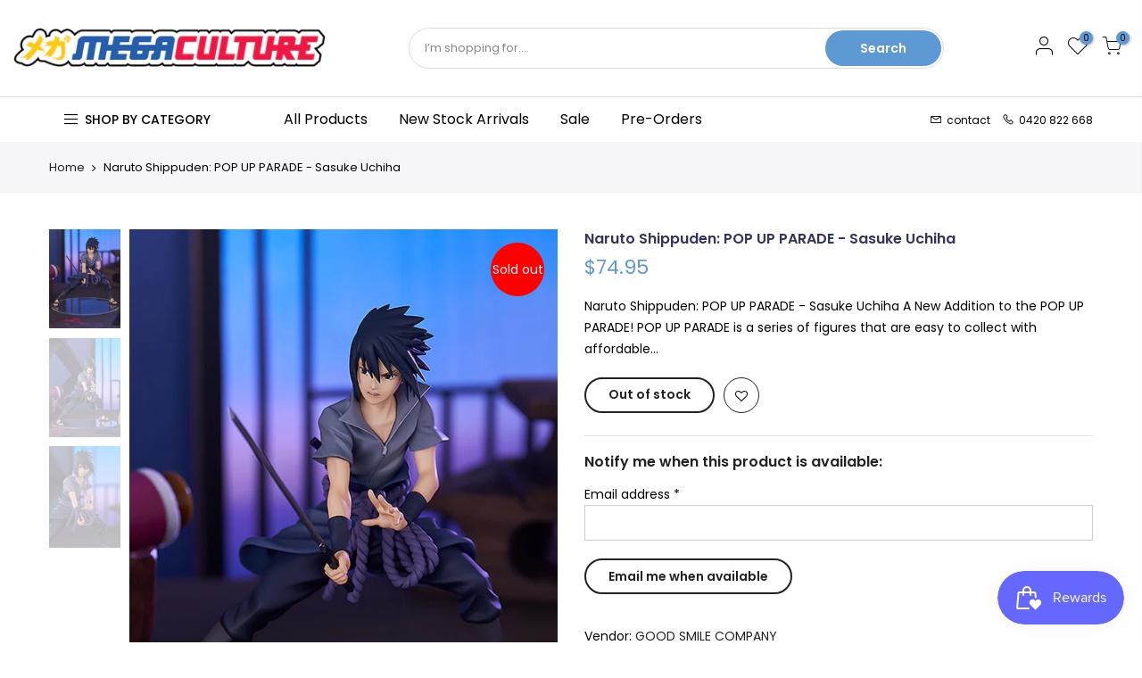

--- FILE ---
content_type: text/html; charset=utf-8
request_url: https://megaculture.com.au/collections/all/ntt4tag/?section_id=hcat_nav
body_size: -260
content:
<div id="shopify-section-hcat_nav" class="shopify-section"><div id="html_hcat_nav" class="hide hidden"><li id="item_hcat_nav-0" class="itemcl_hcat_nav-0 cat_menu-0 type_simple" ><a class="lh__1 flex al_center pr" target="_self" href="/collections/anime-figures">Anime Figures</a></li><li id="item_1596213102613" class="itemcl_1596213102613 cat_menu-0 type_simple" ><a class="lh__1 flex al_center pr" target="_self" href="/collections/scale-model-kits">Scale Model Kits</a></li><li id="item_1596251968401" class="itemcl_1596251968401 cat_menu-0 type_simple" ><a class="lh__1 flex al_center pr" target="_self" href="/collections/plush">Plush</a></li><li id="item_1596212989983" class="itemcl_1596212989983 cat_menu-0 type_simple" ><a class="lh__1 flex al_center pr" target="_self" href="/collections/gundam">Gundam</a></li><li id="item_5aeb1062-2b37-4ebf-9b45-e45abfdf63e1" class="itemcl_5aeb1062-2b37-4ebf-9b45-e45abfdf63e1 cat_menu-0 type_simple" ><a class="lh__1 flex al_center pr" target="_self" href="/collections/beyblade">Takara Tomy Beyblade</a></li><li id="item_simnt_drop_3GWLPM" class="itemcl_simnt_drop_3GWLPM cat_menu-0 has-children type_simnt-drop t4s_pos_cat_top" >
                  <a class="lh__1 flex al_center pr" target="_self" href="/collections/blind-boxes">Blind Boxes<i class="las la-angle-right"></i></a></li><li id="item_simple_Py6Wz9" class="itemcl_simple_Py6Wz9 cat_menu-0 type_simple" ><a class="lh__1 flex al_center pr" target="_self" href="/collections/keychains">Keychains</a></li><li id="item_simple_yNj7pL" class="itemcl_simple_yNj7pL cat_menu-0 type_simple" ><a class="lh__1 flex al_center pr" target="_self" href="/collections/manga">Manga</a></li></div></div>

--- FILE ---
content_type: text/css
request_url: https://megaculture.com.au/cdn/shop/t/8/assets/theme.css?enable_css_minification=1&v=24169012552932265121759332048
body_size: 11533
content:
@font-face{font-family:Poppins;font-weight:100;font-style:normal;font-display:swap;src:url(//megaculture.com.au/cdn/fonts/poppins/poppins_n1.91f1f2f2f3840810961af59e3a012dcc97d8ef59.woff2?h1=bWVnYWN1bHR1cmUuY29tLmF1&h2=bWVnYWN1bHR1cmUuYWNjb3VudC5teXNob3BpZnkuY29t&hmac=6eb616097c284842e3c074bdf89167d6786bb31c577dee1fe4f22f28651c9092) format("woff2"),url(//megaculture.com.au/cdn/fonts/poppins/poppins_n1.58d050ae3fe39914ce84b159a8c37ae874d01bfc.woff?h1=bWVnYWN1bHR1cmUuY29tLmF1&h2=bWVnYWN1bHR1cmUuYWNjb3VudC5teXNob3BpZnkuY29t&hmac=b210844aa0424b6c4ffdc5d339a5514bd3668a0030d594ee3cb2642c95e97b86) format("woff")}@font-face{font-family:Poppins;font-weight:100;font-style:italic;font-display:swap;src:url(//megaculture.com.au/cdn/fonts/poppins/poppins_i1.12212c673bc6295d62eea1ca2437af51233e5e67.woff2?h1=bWVnYWN1bHR1cmUuY29tLmF1&h2=bWVnYWN1bHR1cmUuYWNjb3VudC5teXNob3BpZnkuY29t&hmac=f4be6418972990e1138bbfd879013a9209713e481f0f60b519849e67d6a64e82) format("woff2"),url(//megaculture.com.au/cdn/fonts/poppins/poppins_i1.57d27b035fa9c9ec7ce7020cd2ed80055da92d77.woff?h1=bWVnYWN1bHR1cmUuY29tLmF1&h2=bWVnYWN1bHR1cmUuYWNjb3VudC5teXNob3BpZnkuY29t&hmac=8e0853d5b36c6866da17453b1a5f7154fc1acaad05fe6b688d73d3ba36e914ff) format("woff")}@font-face{font-family:Poppins;font-weight:200;font-style:normal;font-display:swap;src:url(//megaculture.com.au/cdn/fonts/poppins/poppins_n2.99893b093cc6b797a8baf99180056d9e77320b68.woff2?h1=bWVnYWN1bHR1cmUuY29tLmF1&h2=bWVnYWN1bHR1cmUuYWNjb3VudC5teXNob3BpZnkuY29t&hmac=6df05e49b1f6f1b87fb3cbc36b1455e5e7fe4046cbe6aa15980e53ed6ce86e8e) format("woff2"),url(//megaculture.com.au/cdn/fonts/poppins/poppins_n2.c218f0380a81801a28158673003c167a54d2d69c.woff?h1=bWVnYWN1bHR1cmUuY29tLmF1&h2=bWVnYWN1bHR1cmUuYWNjb3VudC5teXNob3BpZnkuY29t&hmac=5515586c8913ad8f22dee5e8a9addc40f2a818e39560c418bf447bc50eae3bb4) format("woff")}@font-face{font-family:Poppins;font-weight:200;font-style:italic;font-display:swap;src:url(//megaculture.com.au/cdn/fonts/poppins/poppins_i2.7783fc51c19908d12281d3f99718d10ab5348963.woff2?h1=bWVnYWN1bHR1cmUuY29tLmF1&h2=bWVnYWN1bHR1cmUuYWNjb3VudC5teXNob3BpZnkuY29t&hmac=6ed8f30ba2ebdb1aa7e0eeb13bd143a850d23bf0e23e3a6091f16afaf2697506) format("woff2"),url(//megaculture.com.au/cdn/fonts/poppins/poppins_i2.34fc94f042b7f47b1448d25c4247572d2f33189b.woff?h1=bWVnYWN1bHR1cmUuY29tLmF1&h2=bWVnYWN1bHR1cmUuYWNjb3VudC5teXNob3BpZnkuY29t&hmac=db052ead5b2b9ab0d56166e0ef1b5d6e6bb650e00e1123bd578718142edee9cf) format("woff")}@font-face{font-family:Poppins;font-weight:300;font-style:normal;font-display:swap;src:url(//megaculture.com.au/cdn/fonts/poppins/poppins_n3.05f58335c3209cce17da4f1f1ab324ebe2982441.woff2?h1=bWVnYWN1bHR1cmUuY29tLmF1&h2=bWVnYWN1bHR1cmUuYWNjb3VudC5teXNob3BpZnkuY29t&hmac=f6b0602734c64811bd5b80257ca74ec2135b8d6bbef94985ad6ed549ac5bdba1) format("woff2"),url(//megaculture.com.au/cdn/fonts/poppins/poppins_n3.6971368e1f131d2c8ff8e3a44a36b577fdda3ff5.woff?h1=bWVnYWN1bHR1cmUuY29tLmF1&h2=bWVnYWN1bHR1cmUuYWNjb3VudC5teXNob3BpZnkuY29t&hmac=744f568c1df263966227f49b1d4cd9c1b71689d03682630fe6fc4016bdccbe3d) format("woff")}@font-face{font-family:Poppins;font-weight:300;font-style:italic;font-display:swap;src:url(//megaculture.com.au/cdn/fonts/poppins/poppins_i3.8536b4423050219f608e17f134fe9ea3b01ed890.woff2?h1=bWVnYWN1bHR1cmUuY29tLmF1&h2=bWVnYWN1bHR1cmUuYWNjb3VudC5teXNob3BpZnkuY29t&hmac=6e75a770a9474d6eee0a5c573bd5392de952a800be5cb80aaf814a00b31e83ad) format("woff2"),url(//megaculture.com.au/cdn/fonts/poppins/poppins_i3.0f4433ada196bcabf726ed78f8e37e0995762f7f.woff?h1=bWVnYWN1bHR1cmUuY29tLmF1&h2=bWVnYWN1bHR1cmUuYWNjb3VudC5teXNob3BpZnkuY29t&hmac=9596ad02611cd5e33c8ea4a746899a98042d6dd19a2fd421a2dc6a4776f0d57f) format("woff")}@font-face{font-family:Poppins;font-weight:400;font-style:normal;font-display:swap;src:url(//megaculture.com.au/cdn/fonts/poppins/poppins_n4.0ba78fa5af9b0e1a374041b3ceaadf0a43b41362.woff2?h1=bWVnYWN1bHR1cmUuY29tLmF1&h2=bWVnYWN1bHR1cmUuYWNjb3VudC5teXNob3BpZnkuY29t&hmac=486d9dcc4ebb9d2f1a89b5f8dbda98a79c8527cdbc6e167883fb0621e1c04da9) format("woff2"),url(//megaculture.com.au/cdn/fonts/poppins/poppins_n4.214741a72ff2596839fc9760ee7a770386cf16ca.woff?h1=bWVnYWN1bHR1cmUuY29tLmF1&h2=bWVnYWN1bHR1cmUuYWNjb3VudC5teXNob3BpZnkuY29t&hmac=4f0e79a0ae09bc58e3fd2412b097cf4904cdc017ef46353cd3dd92e07696504a) format("woff")}@font-face{font-family:Poppins;font-weight:400;font-style:italic;font-display:swap;src:url(//megaculture.com.au/cdn/fonts/poppins/poppins_i4.846ad1e22474f856bd6b81ba4585a60799a9f5d2.woff2?h1=bWVnYWN1bHR1cmUuY29tLmF1&h2=bWVnYWN1bHR1cmUuYWNjb3VudC5teXNob3BpZnkuY29t&hmac=c763996fc20a1f67c1e14f1ba924bf6bc66a48f46bba680861f6d7386790b9ce) format("woff2"),url(//megaculture.com.au/cdn/fonts/poppins/poppins_i4.56b43284e8b52fc64c1fd271f289a39e8477e9ec.woff?h1=bWVnYWN1bHR1cmUuY29tLmF1&h2=bWVnYWN1bHR1cmUuYWNjb3VudC5teXNob3BpZnkuY29t&hmac=f0af8846f4ddf5a760ee26465b9fd6d7e41f25655c333dc7ee551f45afb3a98e) format("woff")}@font-face{font-family:Poppins;font-weight:500;font-style:normal;font-display:swap;src:url(//megaculture.com.au/cdn/fonts/poppins/poppins_n5.ad5b4b72b59a00358afc706450c864c3c8323842.woff2?h1=bWVnYWN1bHR1cmUuY29tLmF1&h2=bWVnYWN1bHR1cmUuYWNjb3VudC5teXNob3BpZnkuY29t&hmac=d03cf24597802629cd9bbb365fffba9f223a01929b40673967fb618b2d68981f) format("woff2"),url(//megaculture.com.au/cdn/fonts/poppins/poppins_n5.33757fdf985af2d24b32fcd84c9a09224d4b2c39.woff?h1=bWVnYWN1bHR1cmUuY29tLmF1&h2=bWVnYWN1bHR1cmUuYWNjb3VudC5teXNob3BpZnkuY29t&hmac=8cde2f74e9b8bf0ef477eed02ef148736abd51dfd7902e1b681a26d4a13fe470) format("woff")}@font-face{font-family:Poppins;font-weight:500;font-style:italic;font-display:swap;src:url(//megaculture.com.au/cdn/fonts/poppins/poppins_i5.6acfce842c096080e34792078ef3cb7c3aad24d4.woff2?h1=bWVnYWN1bHR1cmUuY29tLmF1&h2=bWVnYWN1bHR1cmUuYWNjb3VudC5teXNob3BpZnkuY29t&hmac=73e1355dc0f53fa2e2689a41de3eee00c769effc9842054378efb73d5b5eee96) format("woff2"),url(//megaculture.com.au/cdn/fonts/poppins/poppins_i5.a49113e4fe0ad7fd7716bd237f1602cbec299b3c.woff?h1=bWVnYWN1bHR1cmUuY29tLmF1&h2=bWVnYWN1bHR1cmUuYWNjb3VudC5teXNob3BpZnkuY29t&hmac=ae100448f2ad1e7d727ed6030bf951f288a90732faec470f4f0e13cb95566c84) format("woff")}@font-face{font-family:Poppins;font-weight:600;font-style:normal;font-display:swap;src:url(//megaculture.com.au/cdn/fonts/poppins/poppins_n6.aa29d4918bc243723d56b59572e18228ed0786f6.woff2?h1=bWVnYWN1bHR1cmUuY29tLmF1&h2=bWVnYWN1bHR1cmUuYWNjb3VudC5teXNob3BpZnkuY29t&hmac=a9cd98d07a0fbe3f0001801b08e6121e450e0e99441c88f5941e77e8ed250b09) format("woff2"),url(//megaculture.com.au/cdn/fonts/poppins/poppins_n6.5f815d845fe073750885d5b7e619ee00e8111208.woff?h1=bWVnYWN1bHR1cmUuY29tLmF1&h2=bWVnYWN1bHR1cmUuYWNjb3VudC5teXNob3BpZnkuY29t&hmac=44aab4129e84d55117318d03446274edfcb97de315d2629b18a30a3746391448) format("woff")}@font-face{font-family:Poppins;font-weight:600;font-style:italic;font-display:swap;src:url(//megaculture.com.au/cdn/fonts/poppins/poppins_i6.bb8044d6203f492888d626dafda3c2999253e8e9.woff2?h1=bWVnYWN1bHR1cmUuY29tLmF1&h2=bWVnYWN1bHR1cmUuYWNjb3VudC5teXNob3BpZnkuY29t&hmac=e104b44f0fce46eef965108177ada03504e9241e2e44085506b0dba90663b5a8) format("woff2"),url(//megaculture.com.au/cdn/fonts/poppins/poppins_i6.e233dec1a61b1e7dead9f920159eda42280a02c3.woff?h1=bWVnYWN1bHR1cmUuY29tLmF1&h2=bWVnYWN1bHR1cmUuYWNjb3VudC5teXNob3BpZnkuY29t&hmac=da85cd7700b5b074e2730865b87a1ab76df82dfba2c39e3b39047b58bb779869) format("woff")}@font-face{font-family:Poppins;font-weight:700;font-style:normal;font-display:swap;src:url(//megaculture.com.au/cdn/fonts/poppins/poppins_n7.56758dcf284489feb014a026f3727f2f20a54626.woff2?h1=bWVnYWN1bHR1cmUuY29tLmF1&h2=bWVnYWN1bHR1cmUuYWNjb3VudC5teXNob3BpZnkuY29t&hmac=51ae9b9f71d119d1d7b751008b3b019aeaf80d7d977613a5d30ad95ad9e9da11) format("woff2"),url(//megaculture.com.au/cdn/fonts/poppins/poppins_n7.f34f55d9b3d3205d2cd6f64955ff4b36f0cfd8da.woff?h1=bWVnYWN1bHR1cmUuY29tLmF1&h2=bWVnYWN1bHR1cmUuYWNjb3VudC5teXNob3BpZnkuY29t&hmac=5e81ec186b660dfbc4e6037ed61f3008a1c60e6d7d7b8ec349f071ff75c128a3) format("woff")}@font-face{font-family:Poppins;font-weight:700;font-style:italic;font-display:swap;src:url(//megaculture.com.au/cdn/fonts/poppins/poppins_i7.42fd71da11e9d101e1e6c7932199f925f9eea42d.woff2?h1=bWVnYWN1bHR1cmUuY29tLmF1&h2=bWVnYWN1bHR1cmUuYWNjb3VudC5teXNob3BpZnkuY29t&hmac=dabebe43948b4f6dcb227a51abfc8df6a6d651c708524c002315287ad2e40588) format("woff2"),url(//megaculture.com.au/cdn/fonts/poppins/poppins_i7.ec8499dbd7616004e21155106d13837fff4cf556.woff?h1=bWVnYWN1bHR1cmUuY29tLmF1&h2=bWVnYWN1bHR1cmUuYWNjb3VudC5teXNob3BpZnkuY29t&hmac=c6caaddb9f0f8be6f44262649b1ec655bbddb40ab9231729712bd43a1cafe323) format("woff")}@font-face{font-family:Poppins;font-weight:800;font-style:normal;font-display:swap;src:url(//megaculture.com.au/cdn/fonts/poppins/poppins_n8.580200d05bca09e2e0c6f4c922047c227dfa8e8c.woff2?h1=bWVnYWN1bHR1cmUuY29tLmF1&h2=bWVnYWN1bHR1cmUuYWNjb3VudC5teXNob3BpZnkuY29t&hmac=f405aadad87804fe2ff3baa696c57394eee02a7839df16185426823a5d74ab70) format("woff2"),url(//megaculture.com.au/cdn/fonts/poppins/poppins_n8.f4450f472fdcbe9e829f3583ebd559988f5a3d25.woff?h1=bWVnYWN1bHR1cmUuY29tLmF1&h2=bWVnYWN1bHR1cmUuYWNjb3VudC5teXNob3BpZnkuY29t&hmac=ed6af5712b39f2f280eb9aea3d462effe2ac268f82b86de823c6e708e20e581a) format("woff")}@font-face{font-family:Poppins;font-weight:800;font-style:italic;font-display:swap;src:url(//megaculture.com.au/cdn/fonts/poppins/poppins_i8.55af7c89c62b8603457a34c5936ad3b39f67e29c.woff2?h1=bWVnYWN1bHR1cmUuY29tLmF1&h2=bWVnYWN1bHR1cmUuYWNjb3VudC5teXNob3BpZnkuY29t&hmac=09396bb82cad280ad8f7a133491256f480fcd4fbabe30e15946a173e883d81be) format("woff2"),url(//megaculture.com.au/cdn/fonts/poppins/poppins_i8.1143b85f67a233999703c64471299cee6bc83160.woff?h1=bWVnYWN1bHR1cmUuY29tLmF1&h2=bWVnYWN1bHR1cmUuYWNjb3VudC5teXNob3BpZnkuY29t&hmac=5d370b5a1e1c34b51e6557fa1de7b70a8041e145868f5889bf4f92f72dcf0c43) format("woff")}@font-face{font-family:Poppins;font-weight:900;font-style:normal;font-display:swap;src:url(//megaculture.com.au/cdn/fonts/poppins/poppins_n9.eb6b9ef01b62e777a960bfd02fc9fb4918cd3eab.woff2?h1=bWVnYWN1bHR1cmUuY29tLmF1&h2=bWVnYWN1bHR1cmUuYWNjb3VudC5teXNob3BpZnkuY29t&hmac=370a7b6539a52d75c764791eea9b082f5b877b33a78022ef4e3822b7e845ff6b) format("woff2"),url(//megaculture.com.au/cdn/fonts/poppins/poppins_n9.6501a5bd018e348b6d5d6e8c335f9e7d32a80c36.woff?h1=bWVnYWN1bHR1cmUuY29tLmF1&h2=bWVnYWN1bHR1cmUuYWNjb3VudC5teXNob3BpZnkuY29t&hmac=ff737913e204a7c69fdd9816aae62c93631aa01de3c420b1d83ef4519800c7de) format("woff")}@font-face{font-family:Poppins;font-weight:900;font-style:italic;font-display:swap;src:url(//megaculture.com.au/cdn/fonts/poppins/poppins_i9.c9d778054c6973c207cbc167d4355fd67c665d16.woff2?h1=bWVnYWN1bHR1cmUuY29tLmF1&h2=bWVnYWN1bHR1cmUuYWNjb3VudC5teXNob3BpZnkuY29t&hmac=af1e3d5803cea830ded0562c95930026aab9a7dff1f682d6a6e074b8e96afff9) format("woff2"),url(//megaculture.com.au/cdn/fonts/poppins/poppins_i9.67b02f99c1e5afe159943a603851cb6b6276ba49.woff?h1=bWVnYWN1bHR1cmUuY29tLmF1&h2=bWVnYWN1bHR1cmUuYWNjb3VudC5teXNob3BpZnkuY29t&hmac=5d9926e515dbdf5fee572fa9bb2d1ccafd602485121dd642c025ca555579eb65) format("woff")}@font-face{font-family:Jost;font-weight:100;font-style:normal;font-display:swap;src:url(//megaculture.com.au/cdn/fonts/jost/jost_n1.546362ec0aa4045fdc2721192f7d2462716cc7d1.woff2?h1=bWVnYWN1bHR1cmUuY29tLmF1&h2=bWVnYWN1bHR1cmUuYWNjb3VudC5teXNob3BpZnkuY29t&hmac=d7159ba454080504d6b65ef3498d879394ca1d605e3e145cdf412f49a2f87fff) format("woff2"),url(//megaculture.com.au/cdn/fonts/jost/jost_n1.9b0529f29bfd479cc9556e047a2bf95152767216.woff?h1=bWVnYWN1bHR1cmUuY29tLmF1&h2=bWVnYWN1bHR1cmUuYWNjb3VudC5teXNob3BpZnkuY29t&hmac=422d49150d02870bb3086ecbfebde4d59f002177a830f79af9316b697d52eea8) format("woff")}@font-face{font-family:Jost;font-weight:100;font-style:italic;font-display:swap;src:url(//megaculture.com.au/cdn/fonts/jost/jost_i1.7b0ff29ba95029edc5dd0df19002b72e6077fc6b.woff2?h1=bWVnYWN1bHR1cmUuY29tLmF1&h2=bWVnYWN1bHR1cmUuYWNjb3VudC5teXNob3BpZnkuY29t&hmac=a045efe06223eae78a284d427043fe32e8ea0639349ee0bdc6ed69a9bc8bae5b) format("woff2"),url(//megaculture.com.au/cdn/fonts/jost/jost_i1.7acf1f4df24d6c94874ab29dbc10ddec8b9782ca.woff?h1=bWVnYWN1bHR1cmUuY29tLmF1&h2=bWVnYWN1bHR1cmUuYWNjb3VudC5teXNob3BpZnkuY29t&hmac=3e2898f1a8e720327d2b7fe44c5c4c7c035840be35c155f85cef6184f0c2dda8) format("woff")}@font-face{font-family:Jost;font-weight:200;font-style:normal;font-display:swap;src:url(//megaculture.com.au/cdn/fonts/jost/jost_n2.7cf1d5ada8e7e487a344a1a211c13526576e9c10.woff2?h1=bWVnYWN1bHR1cmUuY29tLmF1&h2=bWVnYWN1bHR1cmUuYWNjb3VudC5teXNob3BpZnkuY29t&hmac=bd9cbffc9f63b199e234e9b154689e90a9b56458fe2df12b5fa01f0cdc9f6072) format("woff2"),url(//megaculture.com.au/cdn/fonts/jost/jost_n2.14a8a4441af24e1b5d8eda76eb6dd1ab6bfedf1f.woff?h1=bWVnYWN1bHR1cmUuY29tLmF1&h2=bWVnYWN1bHR1cmUuYWNjb3VudC5teXNob3BpZnkuY29t&hmac=4421ed00d0d14d163cdd4d75dbcb97324bd31f1b4503e445d66fc7138c37cdcc) format("woff")}@font-face{font-family:Jost;font-weight:200;font-style:italic;font-display:swap;src:url(//megaculture.com.au/cdn/fonts/jost/jost_i2.007e8477891007f859cef1c7d7598297ed5cbf7e.woff2?h1=bWVnYWN1bHR1cmUuY29tLmF1&h2=bWVnYWN1bHR1cmUuYWNjb3VudC5teXNob3BpZnkuY29t&hmac=3f968fdbeed4a5fe778b40f95c03382207baaf1bd6a3a3e8d8ee4a55f1683add) format("woff2"),url(//megaculture.com.au/cdn/fonts/jost/jost_i2.0a4291167079107154175e3d8634fb971f240b66.woff?h1=bWVnYWN1bHR1cmUuY29tLmF1&h2=bWVnYWN1bHR1cmUuYWNjb3VudC5teXNob3BpZnkuY29t&hmac=108833d06ba37abd26b65e07641684903c4007adaeb5e371bdb0ee67e0d27c1d) format("woff")}@font-face{font-family:Jost;font-weight:300;font-style:normal;font-display:swap;src:url(//megaculture.com.au/cdn/fonts/jost/jost_n3.a5df7448b5b8c9a76542f085341dff794ff2a59d.woff2?h1=bWVnYWN1bHR1cmUuY29tLmF1&h2=bWVnYWN1bHR1cmUuYWNjb3VudC5teXNob3BpZnkuY29t&hmac=95f39a76dceefcbaffd79ae721cfb551bcb5eddd80f87ee98971ef486560710d) format("woff2"),url(//megaculture.com.au/cdn/fonts/jost/jost_n3.882941f5a26d0660f7dd135c08afc57fc6939a07.woff?h1=bWVnYWN1bHR1cmUuY29tLmF1&h2=bWVnYWN1bHR1cmUuYWNjb3VudC5teXNob3BpZnkuY29t&hmac=b719943de7bd90f833e5f47e58b1d42a043ac80a10f91e2c426f46c1b6ca2d13) format("woff")}@font-face{font-family:Jost;font-weight:300;font-style:italic;font-display:swap;src:url(//megaculture.com.au/cdn/fonts/jost/jost_i3.8d4e97d98751190bb5824cdb405ec5b0049a74c0.woff2?h1=bWVnYWN1bHR1cmUuY29tLmF1&h2=bWVnYWN1bHR1cmUuYWNjb3VudC5teXNob3BpZnkuY29t&hmac=c958c776d981e65154aba7fa78c935e4430892f7c249b8792b93b31cfe382e8a) format("woff2"),url(//megaculture.com.au/cdn/fonts/jost/jost_i3.1b7a65a16099fd3de6fdf1255c696902ed952195.woff?h1=bWVnYWN1bHR1cmUuY29tLmF1&h2=bWVnYWN1bHR1cmUuYWNjb3VudC5teXNob3BpZnkuY29t&hmac=d2cd4354e79b67dec3b6f8da33626a9f087afdc0c7bcb495d62be27ece792021) format("woff")}@font-face{font-family:Jost;font-weight:400;font-style:normal;font-display:swap;src:url(//megaculture.com.au/cdn/fonts/jost/jost_n4.d47a1b6347ce4a4c9f437608011273009d91f2b7.woff2?h1=bWVnYWN1bHR1cmUuY29tLmF1&h2=bWVnYWN1bHR1cmUuYWNjb3VudC5teXNob3BpZnkuY29t&hmac=a15b85e107fb1ea63e242581d93e6adc29d202683e078fb95cfcda09b89c1272) format("woff2"),url(//megaculture.com.au/cdn/fonts/jost/jost_n4.791c46290e672b3f85c3d1c651ef2efa3819eadd.woff?h1=bWVnYWN1bHR1cmUuY29tLmF1&h2=bWVnYWN1bHR1cmUuYWNjb3VudC5teXNob3BpZnkuY29t&hmac=e096ec9fe26d64529a0f9e09f02dcfaec1884570c0888d8f7042405bcb5c5ba3) format("woff")}@font-face{font-family:Jost;font-weight:400;font-style:italic;font-display:swap;src:url(//megaculture.com.au/cdn/fonts/jost/jost_i4.b690098389649750ada222b9763d55796c5283a5.woff2?h1=bWVnYWN1bHR1cmUuY29tLmF1&h2=bWVnYWN1bHR1cmUuYWNjb3VudC5teXNob3BpZnkuY29t&hmac=f1326a353ebc90ab57ff31c9136ddc0f9bf8d0c8a44eda7c2fdf3116003a8024) format("woff2"),url(//megaculture.com.au/cdn/fonts/jost/jost_i4.fd766415a47e50b9e391ae7ec04e2ae25e7e28b0.woff?h1=bWVnYWN1bHR1cmUuY29tLmF1&h2=bWVnYWN1bHR1cmUuYWNjb3VudC5teXNob3BpZnkuY29t&hmac=26189c595848f31a0b0d8a6a6db0e313048955c80eae6ac6735f7130bed57dc6) format("woff")}@font-face{font-family:Jost;font-weight:500;font-style:normal;font-display:swap;src:url(//megaculture.com.au/cdn/fonts/jost/jost_n5.7c8497861ffd15f4e1284cd221f14658b0e95d61.woff2?h1=bWVnYWN1bHR1cmUuY29tLmF1&h2=bWVnYWN1bHR1cmUuYWNjb3VudC5teXNob3BpZnkuY29t&hmac=adc2824b2d0dc72b3e02852a37a9264c2624255282194c446fe007d26b62b378) format("woff2"),url(//megaculture.com.au/cdn/fonts/jost/jost_n5.fb6a06896db583cc2df5ba1b30d9c04383119dd9.woff?h1=bWVnYWN1bHR1cmUuY29tLmF1&h2=bWVnYWN1bHR1cmUuYWNjb3VudC5teXNob3BpZnkuY29t&hmac=92687cb9f6425fec95af5ba309f6ae40c77b72a4817f95967938c12b83318ca7) format("woff")}@font-face{font-family:Jost;font-weight:500;font-style:italic;font-display:swap;src:url(//megaculture.com.au/cdn/fonts/jost/jost_i5.a6c7dbde35f2b89f8461eacda9350127566e5d51.woff2?h1=bWVnYWN1bHR1cmUuY29tLmF1&h2=bWVnYWN1bHR1cmUuYWNjb3VudC5teXNob3BpZnkuY29t&hmac=6357e9fa852b0c10e02b5dacda1785432d5e04ce6bb8eed9f04e986be8b6d829) format("woff2"),url(//megaculture.com.au/cdn/fonts/jost/jost_i5.2b58baee736487eede6bcdb523ca85eea2418357.woff?h1=bWVnYWN1bHR1cmUuY29tLmF1&h2=bWVnYWN1bHR1cmUuYWNjb3VudC5teXNob3BpZnkuY29t&hmac=9559d77ce7c2279602aaab23bcba6d91748a33266369cc6d51be69feae1424ec) format("woff")}@font-face{font-family:Jost;font-weight:600;font-style:normal;font-display:swap;src:url(//megaculture.com.au/cdn/fonts/jost/jost_n6.ec1178db7a7515114a2d84e3dd680832b7af8b99.woff2?h1=bWVnYWN1bHR1cmUuY29tLmF1&h2=bWVnYWN1bHR1cmUuYWNjb3VudC5teXNob3BpZnkuY29t&hmac=a03e228551f825b1074089e087365fcc0c875d1350fcfd7730f048b966cfbc6d) format("woff2"),url(//megaculture.com.au/cdn/fonts/jost/jost_n6.b1178bb6bdd3979fef38e103a3816f6980aeaff9.woff?h1=bWVnYWN1bHR1cmUuY29tLmF1&h2=bWVnYWN1bHR1cmUuYWNjb3VudC5teXNob3BpZnkuY29t&hmac=a242eaefb894d2190fd375cc38bcf9fbfbd4161fd7a4fb394ed0f8d7b3ae2f96) format("woff")}@font-face{font-family:Jost;font-weight:600;font-style:italic;font-display:swap;src:url(//megaculture.com.au/cdn/fonts/jost/jost_i6.9af7e5f39e3a108c08f24047a4276332d9d7b85e.woff2?h1=bWVnYWN1bHR1cmUuY29tLmF1&h2=bWVnYWN1bHR1cmUuYWNjb3VudC5teXNob3BpZnkuY29t&hmac=84b51df5be234809ed5cd743f353a03e3e94f5bd644e543d05b564fb1eb810bb) format("woff2"),url(//megaculture.com.au/cdn/fonts/jost/jost_i6.2bf310262638f998ed206777ce0b9a3b98b6fe92.woff?h1=bWVnYWN1bHR1cmUuY29tLmF1&h2=bWVnYWN1bHR1cmUuYWNjb3VudC5teXNob3BpZnkuY29t&hmac=c19e0a4bf598415751d25e1f157165b87680d0118e57617bb7e69372e31c07fa) format("woff")}@font-face{font-family:Jost;font-weight:700;font-style:normal;font-display:swap;src:url(//megaculture.com.au/cdn/fonts/jost/jost_n7.921dc18c13fa0b0c94c5e2517ffe06139c3615a3.woff2?h1=bWVnYWN1bHR1cmUuY29tLmF1&h2=bWVnYWN1bHR1cmUuYWNjb3VudC5teXNob3BpZnkuY29t&hmac=25987ac97845f2e56e87a3e437675d3b5c731568020c7317a047cabc7be98c5f) format("woff2"),url(//megaculture.com.au/cdn/fonts/jost/jost_n7.cbfc16c98c1e195f46c536e775e4e959c5f2f22b.woff?h1=bWVnYWN1bHR1cmUuY29tLmF1&h2=bWVnYWN1bHR1cmUuYWNjb3VudC5teXNob3BpZnkuY29t&hmac=ac63193c5ba6b9abcc5b18cacbb95149035dd6b4c58938535a6c9dfbefc50c4f) format("woff")}@font-face{font-family:Jost;font-weight:700;font-style:italic;font-display:swap;src:url(//megaculture.com.au/cdn/fonts/jost/jost_i7.d8201b854e41e19d7ed9b1a31fe4fe71deea6d3f.woff2?h1=bWVnYWN1bHR1cmUuY29tLmF1&h2=bWVnYWN1bHR1cmUuYWNjb3VudC5teXNob3BpZnkuY29t&hmac=360a498ae550bc66886b13866045c8b88828cc6c536a77d2ad26edce137567cc) format("woff2"),url(//megaculture.com.au/cdn/fonts/jost/jost_i7.eae515c34e26b6c853efddc3fc0c552e0de63757.woff?h1=bWVnYWN1bHR1cmUuY29tLmF1&h2=bWVnYWN1bHR1cmUuYWNjb3VudC5teXNob3BpZnkuY29t&hmac=6fc80840925e257098243903c89b4e6c1d26866b2c9262262053feff9632c965) format("woff")}@font-face{font-family:Jost;font-weight:800;font-style:normal;font-display:swap;src:url(//megaculture.com.au/cdn/fonts/jost/jost_n8.3cf5e98b5ecbf822f9fccf0e49e49a03e21bd8ac.woff2?h1=bWVnYWN1bHR1cmUuY29tLmF1&h2=bWVnYWN1bHR1cmUuYWNjb3VudC5teXNob3BpZnkuY29t&hmac=7b5b0e0a6ec9d6767ae80d40036e653968375c6876bb2f01e4601fd0119610df) format("woff2"),url(//megaculture.com.au/cdn/fonts/jost/jost_n8.dbe90b7c788249ac8931bcf34b35a1a9cdfaf184.woff?h1=bWVnYWN1bHR1cmUuY29tLmF1&h2=bWVnYWN1bHR1cmUuYWNjb3VudC5teXNob3BpZnkuY29t&hmac=a0866e0a0a818f201d0a8643ac31299d85f9695a51f078798bd5a1f6e6d97f14) format("woff")}@font-face{font-family:Jost;font-weight:800;font-style:italic;font-display:swap;src:url(//megaculture.com.au/cdn/fonts/jost/jost_i8.c9686e83cd2cfb3a5bd986d83933736a3315b2e8.woff2?h1=bWVnYWN1bHR1cmUuY29tLmF1&h2=bWVnYWN1bHR1cmUuYWNjb3VudC5teXNob3BpZnkuY29t&hmac=bbbc0259ef236469f25a11431352df3453dde42d546163c1763624f9e43806fd) format("woff2"),url(//megaculture.com.au/cdn/fonts/jost/jost_i8.525974c10da834b988c3927fcde002d48ad15cb1.woff?h1=bWVnYWN1bHR1cmUuY29tLmF1&h2=bWVnYWN1bHR1cmUuYWNjb3VudC5teXNob3BpZnkuY29t&hmac=9be33278c980c121a7630968932f178f521119edd8f5b2890189b86488e86a49) format("woff")}@font-face{font-family:Jost;font-weight:900;font-style:normal;font-display:swap;src:url(//megaculture.com.au/cdn/fonts/jost/jost_n9.cd269fa9adcae864ab1df15826ceb2fd310a3d4a.woff2?h1=bWVnYWN1bHR1cmUuY29tLmF1&h2=bWVnYWN1bHR1cmUuYWNjb3VudC5teXNob3BpZnkuY29t&hmac=a72132f5d0d342e6c59ff03828cf9982aa973d6ddbd5103588eb31e1375ff202) format("woff2"),url(//megaculture.com.au/cdn/fonts/jost/jost_n9.fd15e8012129a3f22bd292bf1f8b87a15f894bd5.woff?h1=bWVnYWN1bHR1cmUuY29tLmF1&h2=bWVnYWN1bHR1cmUuYWNjb3VudC5teXNob3BpZnkuY29t&hmac=e58b2883bada34dfad7978ebfd1e143e7e2dbb1b03603add4180758e91d92617) format("woff")}@font-face{font-family:Jost;font-weight:900;font-style:italic;font-display:swap;src:url(//megaculture.com.au/cdn/fonts/jost/jost_i9.3941bc20c8f9c90d77754a7e7be88c3535a78aee.woff2?h1=bWVnYWN1bHR1cmUuY29tLmF1&h2=bWVnYWN1bHR1cmUuYWNjb3VudC5teXNob3BpZnkuY29t&hmac=077cd1dd6ef35c9afc1a81d1386e52b35f76b4f5b74269914669d90c9fd183fe) format("woff2"),url(//megaculture.com.au/cdn/fonts/jost/jost_i9.5024ac18628c0cf54c1d7bb7af18af95d9fa0ef9.woff?h1=bWVnYWN1bHR1cmUuY29tLmF1&h2=bWVnYWN1bHR1cmUuYWNjb3VudC5teXNob3BpZnkuY29t&hmac=d3382ca75611ecd0dbfe2b46fc484f145eb88e364b3768c7379742ff2de82282) format("woff")}:root{--primary: #5d9ad3;--progress-bar-color: #5d9ad3}body{font-family:Poppins,sans-serif;font-size:14px;line-height:1.75;color:#000;font-weight:400}.f_body,.nt_action .tcount,.lazyloadt4sed h4.f_body,h1,h2,h3,h4,h5,h6,.f__mont,.f_heading,.h3,.lazyloadt4sed h1,.lazyloadt4sed h2,.lazyloadt4sed h3,.lazyloadt4sed h4,.lazyloadt4sed h5,.lazyloadt4sed h6,.lazyloadt4sed .h3,.lazyloadt4sed .f__mont,.lazyloadt4sed .f_heading{font-family:Poppins,sans-serif}h1,h2,h3,h4,h5,h6,.f__mont,.f_heading,.h3{font-weight:500;color:#32355d;letter-spacing:0px;line-height:1.428}.slt4_txt.lh__1{line-height:1}h1{font-size:37px}h2{font-size:29px}h3{font-size:23px}h4{font-size:18px}h5{font-size:17.5px}h6{font-size:15.5px}.lazyloadt4sed .sub-title,.lazyloadt4sed .f__libre,.lazyloadt4sed blockquote,.lazyloadt4sed em{font-family:}.lazyloadt4sed .section-title{font-family:Jost,sans-serif}.nt_menu>li>a{font-family:Poppins,sans-serif}.nt_pr h3.product-title,.fnt_df_blog,.widget-title,.lazyloadt4sed .widget-title,.post_nt_loop h4{font-family:Jost,sans-serif}.sub-title,.section-subtitle{color:#32355d}.section-title{font-size:24px;font-weight:600;color:#32355d}.section-subtitle{font-size:14px;font-weight:400}@media (min-width: 768px){.section-title{font-size:24px;font-weight:600}.section-subtitle{font-size:14px;font-weight:400}}.nt_pr h3.product-title{font-size:16px;font-weight:500;text-transform:capitalize}.widget-title{font-weight:500}.hover_button .nt_add_qv,.hover_button .pr_atc{text-transform:capitalize}.nt_pr .product-info{margin-top:15px}.nt_pr .product-info .price{font-size:14px}.nt_menu>li>a{font-weight:400;font-size:16px}.menu_auto .nav_dropdown>.nav_dropdown_col>a:hover,.menu_auto .nav_dropdown>.nav_dropdown_col>a:focus,.menu_auto .nav_dropdown_default li>a:hover,.menu_auto .nav_dropdown_default li>a:focus,.nav_dropdown>.nav_dropdown_col li>a:hover,.nav_dropdown>.nav_dropdown_col li>a:focus{color:#fc4a1a}.cp,.chp:hover,.currencies .selected,.languages .selected,.sp_languages .selected,.color_primary_dark a:hover,.color_primary_dark a:active,.color_primary_dark a:focus,#shopify-section-nt_filter .nt_filter_block .active a,#shopify-section-nt_filter .nt_filter_block a:hover,a:hover,a:active,#nt_sortby .wrap_sortby a.selected,.nt_filter_block li.active>a,.widget_product_categories .btn_cats_toggle:hover i,.widget_product_categories .btn_cats_toggle.active i,.widget_product_categories li.current-cat>a,.product-image .nt_add_w>a:hover,.product-image .nt_add_cp>a:hover,.header-text>a:not(.cg):hover,.header-text>.cg:hover,.nt_mb_menu .sub-menu li a.selected,.nt_mb_menu .current_item>a,.title_7+.tt_divider>i.clprtrue,.widget .product_list_widget a.product-title:hover,.widget .product_list_widget a.product-title:active,.widget .post_list_widget a.article-title:hover,.widget .post_list_widget a.article-title:active,.swatch.is-label .nt_lt_fake .swatch_pr_item:not(.is-selected):hover .swatch__value_pr,#cat_shopify ul li.current-cat>a,#cat_shopify .sub-menu li>a:hover,.mfp-content #cat_shopify li.current-cat>a.cat_link,.tab_cat_title.des_tab_4>li>a.tt_active,.tab_cat_title.des_tab_8>li>a.tt_active,.tab_cat_title.des_tab_7>li>a.tt_active,.clhovermq .cart_pos_dropdown:not(.template-cart) .icon_cart:hover a,.tab_cat_title.des_tab_11>li>a,.quantity .tc button:hover,.type_feature_columns a.button.btn--style-3:hover,.dark_mode_true .on_list_view_true .pr_list_item .product-info__btns>a.nt_add_qv{color:#5d9ad3}input[type=submit]:hover,button:hover,a.button:hover,.bgcp,.jas-ajax-load a:hover,.widget .tagcloud a:hover,.widget .tagcloud a.active,#shopify-section-nt_filter .widget .tagcloud a:hover,#shopify-section-nt_filter .widget .tagcloud a:active,.single_add_to_cart_button,.variations.style__radio li.is-selected span.radio_styled:after,.variations.style__radio li.is-selected-nt span.radio_styled:after,.video-control__play,.signup-newsletter-form .submit-btn:hover,.mb_nav_title:after,.title_4 span:after,.title_3:after,ul.nt_filter_styleck>li.active>a:before,.js_agree_ck:checked+label:before,.css_agree_ck:checked+label:before,.nt_filter_styletag a:hover,.nt_filter_styletag .active a,.button.button_primary,.address-edit-toggle:focus,.shipping_calculator input.get_rates,input.button.btn_back,.prev_next_3 .flickityt4s-button,.dot_color_3 .flickityt4s-page-dots .dot,.dot_color_3 .flickityt4s-page-dots .dot:after,.tab_cat_title>li>a:hover>span:after,.tab_cat_title>li>a.tt_active>span:after,.nt_shipping.nt_icon_circle .icon:not(.ship_img):before,.pr_deal_dt.des_4,.title_9 span:after,.h_search_btn,.js_fbt_ck:checked+label:before,.progress_bar .current_bar,.mini_cart_footer .button.btn-checkout,body.template-cart .shipping_calculator input.get_rates,.cat_design_7 .cat_grid_item__wrapper,.upsell_item .upsell_qv,.about_us_img.border_true>span:after,.about_us_img.border_true>span:before,.des_title_13:after,.noUi-handle:before,.noUi-handle:after,.noUi-connect,.bgp,.bghp:hover,.clear_filter.clear_filter_all,.tab_cat_title.des_tab_12>li>a:hover,.tab_cat_title.des_tab_12>li>a.tt_active,.tab_cat_title.des_tab_13>li>a.tt_active,.dark_mode_true .on_list_view_true .pr_list_item .product-info__btns>a,.dark_mode_true .mini_cart_footer .button.btn-checkout,.dark_mode_true .single_add_to_cart_button,.dark_mode_true .button.button_primary,.dark_mode_true .address-edit-toggle:focus,.dark_mode_true .shipping_calculator input.get_rates,.dark_mode_true input.button.btn_back{background-color:#5d9ad3}input[type=submit]:hover,button:hover,a.button:hover,.jas-ajax-load a:hover,.widget .tagcloud a:hover,.widget .tagcloud a.active,#shopify-section-nt_filter .widget .tagcloud a:hover,#shopify-section-nt_filter .widget .tagcloud a:active,.variations_button .nt_add_w:hover,.variations_button .nt_add_cp:hover,.single_add_to_cart_button,.variations.style__radio .swatch:not(.is-color) li:hover,.variations.style__radio .swatch:not(.is-color) li.is-selected,.variations.style__radio .swatch:not(.is-color) li.is-selected-nt,.variations.style__radio li:hover span.radio_styled,.variations.style__radio li.is-selected span.radio_styled,.variations.style__radio li.is-selected-nt span.radio_styled,.video-control__play,ul.nt_filter_styleck>li.active>a:before,.js_agree_ck:checked+label:before,.css_agree_ck:checked+label:before,.nt_filter_styletag a:hover,.nt_filter_styletag .active a,.button.button_primary,.address-edit-toggle:focus,.shipping_calculator input.get_rates,.shipping_calculator input.get_rates:focus,.mini_cart_note input.btn_back:focus,.prev_next_3 .flickityt4s-button,.tab_name,.js_fbt_ck:checked+label:before,body.template-cart .shipping_calculator input.get_rates,input.button.btn_back,.dark_mode_true .button.button_primary,.tab_cat_title.des_tab_11>li>a.tt_active,.tab_cat_title.des_tab_11>li>a:hover,.tab_cat_title.des_tab_12>li>a:hover,.tab_cat_title.des_tab_12>li>a.tt_active,.tab_cat_title.des_tab_13>li>a.tt_active{border-color:#5d9ad3}.wrap_sortby a:hover,.wrap_sortby a.selected,.nt_lt_fake ul>li:hover,.nt_lt_fake ul>li.is-selected,.nt_lt_fake ul>li.is-selected-nt{background:#5d9ad314;color:#5d9ad3}.pr_choose_wrap>.pr_choose_item.t4_chosen{border:2px solid #5d9ad3;background:#5d9ad30f}.pswp_thumb_item.pswp_tb_active,.pswp_tp_light .pswp_thumb_item.pswp_tb_active{box-shadow:0 0 0 2px #5d9ad3}.on_list_view_true .pr_list_item .product-info__btns>a{background-color:#007e91}.on_list_view_true .pr_list_item .product-info__btns>a.nt_add_qv{color:#007e91}.txt_sale{color:#fff;border-radius:4px;padding:4px 8px;margin:0 5px;line-height:1.2;background-color:#ff4e00;font-size:12px;position:relative;top:-3px;display:inline-block}.menu_wid_cus .container{max-width:var(--windowt4s-width);max-width:calc(var(--windowt4s-width) - 40px)}.nt_label,.nt_label.on,.qs_label.onsale,.txt_sale,.nt_label.out-of-stock{background-color:red}.nt_label.new,.lb_new{background-color:#5d9ad3}h3.product-title,h3.product-title>a,h1.product_title.entry-title,.widget .product_list_widget .product-title,.widget .post_list_widget .article-title{color:#32355d}.price,.price_range,.grouped-pr-list-item__price{color:#5d9ad3}.price ins,.price_range ins,.order-discount,.sticky_atc_price,.kl_fbt_price,.grouped-pr-list-item__price ins,.widget .product_list_widget ins{color:red}.widget .product_list_widget del,.price del,.price_range del,.sticky_atc_price del,.kl_fbt_wrap del{color:#32355d}.order-discount.order-discount--title{color:#5e8e3e}.p-nav .nt_bg_lz,.p-thumb .nt_bg_lz,.nt_bg_lz.lazyloadt4s,.nt_bg_lz.lazyloadt4sing,.nt_load.lazyloadt4sed,.nt_fk_lz{background-color:#f5f5f5}.t4s-img-loader{position:absolute;display:block;left:0;bottom:0;right:0;top:0;opacity:0;visibility:hidden;margin:auto;pointer-events:none;z-index:-1;transition:all .2s ease-in-out;overflow:hidden;background-position:center;background-repeat:no-repeat;background-size:50px;will-change:z-index,opacity,visibility}.p-nav img.t4s-media-img,.p-thumb img.t4s-media-img{opacity:0;will-change:opacity;transition:all .3s ease-in-out}.p-nav img.t4s-media-img.lazyloadt4sed,.p-thumb img.t4s-media-img.lazyloadt4sed{opacity:1}.yes-js .lazyloadt4s+.t4s-img-loader,.lazyloadt4sing+.t4s-img-loader{opacity:1;visibility:visible;z-index:1}.yes-js .p-nav .lazyloadt4s+.t4s-img-loader,.p-nav .lazyloadt4sing+.t4s-img-loader{background-size:40px}.t4s-img--fade-in{opacity:0;will-change:opacity;transition:opacity .3s ease-in-out}.lazyloadt4sed.t4s-img--fade-in{opacity:1}.yes-js .lazyloadt4s+.t4s-img-loader,.lazyloadt4sing+.t4s-img-loader,.nt_bg_lz.lazyloadt4s:before,.nt_bg_lz.lazyloadt4sing:before,.nt_load.lazyloadt4sed:before,.nt_fk_lz:before,.lds_bginfinity:before,.nt_mini_cart.loading .mini_cart_content,.drift-zoom-pane-loader{background-image:url(data:image/svg+xml,%3Csvg%20xmlns%3D%22http%3A%2F%2Fwww.w3.org%2F2000%2Fsvg%22%20width%3D%22100px%22%20height%3D%22100px%22%20viewBox%3D%220%200%20100%20100%22%20preserveAspectRatio%3D%22xMidYMid%22%3E%3Cpath%20fill%3D%22none%22%20d%3D%22M24.3%2C30C11.4%2C30%2C5%2C43.3%2C5%2C50s6.4%2C20%2C19.3%2C20c19.3%2C0%2C32.1-40%2C51.4-40%20C88.6%2C30%2C95%2C43.3%2C95%2C50s-6.4%2C20-19.3%2C20C56.4%2C70%2C43.6%2C30%2C24.3%2C30z%22%20stroke%3D%22%235d9ad3%22%20stroke-width%3D%222%22%20stroke-dasharray%3D%22205.271142578125%2051.317785644531256%22%3E%3Canimate%20attributeName%3D%22stroke-dashoffset%22%20calcMode%3D%22linear%22%20values%3D%220%3B256.58892822265625%22%20keyTimes%3D%220%3B1%22%20dur%3D%221%22%20begin%3D%220s%22%20repeatCount%3D%22indefinite%22%2F%3E%3C%2Fpath%3E%3C%2Fsvg%3E)}.product-image a.db:before{background:#0000001a}.hover_button .pr_atc{background:#fff;color:#000}.product-image .pr_atc:hover{background:#5d9ad3;color:#fff}.hover_button .nt_add_qv{background:#fff;color:#000}.product-image .nt_add_qv:hover{background:#5d9ad3;color:#5d9ad3}@media (max-width: 1024px){.pr_grid_item .product-image .hover_button,.pr_grid_item .product-image:hover .hover_button{background:#fff}}.product-image .nt_add_w>a{color:#fff}.product-image .nt_add_cp>a{color:#fff}.product-image .product-attr{color:#fff}.single_add_to_cart_button{background:#5d9ad3;color:#fff}.single_add_to_cart_button:hover{background:#222;color:#fff}.variations_form .shopify-payment-button__button--unbranded{background:#000;color:#fff}.variations_form .shopify-payment-button__button--unbranded:hover:not([disabled]),.variations_form .shopify-payment-button__button--unbranded:hover{background:#000;color:#fff}.ttip_nt .tt_txt{background:#4b4e7c;color:#fff}.rtl_false .tooltip_top_left:before,.rtl_true .tooltip_top_right:before{border-top-color:#4b4e7c}.rtl_false .tooltip_top_right:before,.rtl_true .tooltip_top_left:before{border-top-color:#4b4e7c}.tooltip_top:before{border-top-color:#4b4e7c}.rtl_false .tooltip_bottom_left:before,.rtl_true .tooltip_bottom_right:before{border-bottom-color:#4b4e7c}.rtl_false .tooltip_bottom_right:before,.rtl_true .tooltip_bottom_left:before{border-bottom-color:#4b4e7c}.tooltip_bottom:before{border-bottom-color:#4b4e7c}.rtl_false .tooltip_left:before,.rtl_true .tooltip_right:before{border-left-color:#4b4e7c}.rtl_false .tooltip_right:before,.rtl_true .tooltip_left:before{border-right-color:#4b4e7c}.ntheader .nt_menu>li>a,.ntheader .nt_action>a,.nt_action .ssw-topauth .push_side,.ntheader .nt_action>div>a,.ntheader .sp_header_mid .nt-social a,.ntheader .cus_txt_h,.ntheader .header_categories,.ntheader .branding>a,.ntheader .icon_cart .ch_tt_price{color:#000}.push-menu-btn>svg{fill:#000}.ntheader .nt_menu>li.has-children>a>i{color:#000c}.ntheader .nt_menu>li.has-children>a:after{color:#00000073}.nt_menu>li>a:hover,.nt_action>a:hover,.nt_action>div>a:hover,.nt_action .ssw-topauth .push_side:hover,.nt_menu>li>a:focus,.nt_action>a:focus,.nt_action>div>a:focus,.nt_action .ssw-topauth .push_side:focus{color:#5d9ad3!important}.sp_header_mid{background-color:#fff}.nt_action .tcount,.toolbar_count{background-color:#5d9ad3;color:#000}input[type=submit]:hover,button:hover,a.button:hover,.address-edit-toggle:focus{color:#fff}#ld_cl_bar,.ld_bar_search,.ld_cart_bar{background:#00badb}@media (min-width:1025px){.wrapper_cus .container,.wrapper_cus #ntheader .container,.wrapper_cus .caption-w-1,.wrapper_boxed .container,.wrapper_boxed #ntheader .container,.wrapper_boxed .caption-w-1{max-width:1170px}body,#nt_wrapper{background-color:#fff}.css_mb{display:block}}body,#nt_wrapper{background-color:#fff}@media (max-width:1024px){.header__mid .css_h_se{min-height:62px!important}}.rtl_true{direction:rtl;text-align:right}.rtl_true button,.rtl_true a.button{direction:ltr}.rtl_true .icon_cart .tcount,.rtl_true .icon_like .tcount{right:auto;left:-9px}.rtl_true .h_icon_iccl .icon_like .tcount,.rtl_true .h_icon_pegk .icon_like .tcount,.rtl_true .icon_like .tcount{right:auto;left:-6px}.rtl_true .tl,.rtl_true .mfp-content,.rtl_true .cat_sortby.tr .nt_sortby,.rtl_true .nt_menu>li .sub-menu,.rtl_true .nt_sortby{text-align:right}.rtl_true .tr{text-align:left}.rtl_true .variations_form .quantity,.rtl_true i.mr__10,.rtl_true .css_agree_ck+label:before,.rtl_true .js_agree_ck+label:before,.rtl_true ul.nt_filter_styleck>li>a:before{margin-right:0;margin-left:10px}.rtl_true .variations_button .nt_add_w,.rtl_true .variations_button .nt_add_cp{margin-left:0;margin-right:10px}.rtl_true .sticky_atc_btn .quantity{margin-right:10px}.rtl_true .mr__5,.rtl_true .flagst4.lazyloadt4sed:before,.rtl_true .filter-swatch{margin-right:0;margin-left:5px}.rtl_true .mr__5.ml__5{margin-right:5px;margin-left:5px}.rtl_true .lbc_nav{right:auto;left:-5px}.rtl_true .popup_slpr_wrap a.pa{right:auto;left:5px}.rtl_true .mfp-close{right:auto;left:0}.rtl_true .widget h5.widget-title:after,.rtl_true a.clear_filter:after,.rtl_true a.clear_filter:before,.rtl_true #ld_cl_bar,.rtl_true .ld_bar_search,.rtl_true .ld_cart_bar{left:auto;right:0}.rtl_true .facl-right:before{content:"\f177"}.rtl_true .result_clear>.clear_filter{margin-left:15px;margin-right:0;padding-right:0;padding-left:15px;border-right:0;border-left:1px solid #e5e5e5}.rtl_true .result_clear>a.clear_filter{padding-right:16px}.rtl_true .result_clear>a.clear_filter:last-child{padding-left:0;border:0;margin-left:0}.rtl_true .facl-angle-right:before{content:"\f104"}.rtl_true .la-angle-left:before{content:"\f105"}.rtl_true .la-angle-right:before{content:"\f104"}.rtl_true .la-arrow-right:before{content:"\f061";content:"\f060"}.rtl_true .la-arrow-left:before{content:"\f061"}.rtl_true .p_group_btns{right:auto;left:10px}.rtl_true .nt_labels{right:auto;left:15px}.rtl_true .sp-single .product-images .nt_labels{right:auto;left:30px}.rtl_true [data-kl-full-width]{left:auto;right:-15px}.rtl_true #nt_backtop{right:auto;left:10px}.rtl_true .popup_slpr_wrap{left:auto;right:35px}.rtl_true .product-image .nt_add_w,.rtl_true .product-image .nt_add_cp{left:auto;right:12px}.rtl_true .ml__5{margin-left:0;margin-right:5px}.rtl_true .mr__10{margin-right:0;margin-left:10px}.rtl_true .ml__15{margin-left:auto;margin-right:15px}.rtl_true .footer__top i{margin-right:auto;margin-left:5px}.rtl_true .nt_shipping.tl .icon,.rtl_true .nt_shipping.tr .icon,.rtl_true .mini_cart_img{margin-right:0;margin-left:20px}.rtl_true .mr__10.ml__10{margin-right:10px;margin-left:10px}.rtl_true .fade_flick_1.flickityt4s-rtl .slideshow__slide{left:auto!important;right:0!important}.rtl_true .has_icon.mgr>i{margin-right:0;margin-left:.2em}.rtl_true .mfp-content #shopify-section-nt_filter>h3,.rtl_true .mfp-content #shopify-section-sidebar_shop>h3,.rtl_true .nt_mini_cart .mini_cart_header{padding:5px 20px 5px 0}.rtl_true .nt_sortby h3{padding-left:0;padding-right:15px}.rtl_true .has_icon>i{margin-left:0;margin-right:.2em}.rtl_true .pe-7s-angle-right:before{content:"\e686"}.rtl_true .pe-7s-angle-left:before{content:"\e684"}.rtl_true .nt_full .flickityt4s-rtl .flickityt4s-prev-next-button.previous{left:auto;right:15px}.rtl_true .nt_full .flickityt4s-rtl .flickityt4s-prev-next-button.next{right:auto;left:15px}.rtl_true input.search_header__input:not([type=submit]):not([type=checkbox]){padding:0 20px 0 50px}.rtl_true .search_header__submit{right:auto;left:2px}.rtl_true select{padding:0 15px 0 30px;background-position:left 10px top 50%}.rtl_true .slpr_has_btns .popup_slpr_info{padding-right:0!important;padding-left:30px!important}.rtl_true .css_agree_ck~svg,.rtl_true .js_agree_ck~svg{left:auto;right:2px}.rtl_true .page-numbers li{float:right}.rtl_true .nt_mb_menu .sub-menu li>a{padding-left:0;padding-right:30px}.rtl_true .only_icon_true .nav_link_icon{border-left:0;border-right:1px solid rgba(129,129,129,.2)}@media (min-width: 768px){.rtl_true #content_quickview #shopify-section-pr_summary{padding:30px 0 30px 40px}.rtl_true .cat_sortby>a{padding:7px 15px 7px 7px}.rtl_true .p_group_btns{left:20px}.rtl_true #nt_backtop{right:auto;left:35px}.rtl_true .title_2>span{margin:0 30px}.rtl_true .tr_md{text-align:left}.rtl_true .tl_md{text-align:right}}@media (min-width: 1025px){.rtl_true .hover_button.des_btns_pr_3 .nt_add_qv,.rtl_true .hover_button.des_btns_pr_3 .pr_atc{-webkit-box-shadow:1px 1px 1px rgb(0 0 0 / 10%);box-shadow:-1px -1px 1px #0000001a}.rtl_true.des_header_7 #nt_menu_canvas{display:none}.rtl_true.des_header_7 #nt_wrapper{padding-left:0;padding-right:280px}.rtl_true .header_7{margin-left:0;margin-right:-280px;border-right:0;border-left:2px solid rgba(150,150,150,.15)}.rtl_true.des_header_7 .nt_fk_canvas{left:auto!important;right:280px!important;-webkit-transform:translate3d(104%,0,0);transform:translate3d(104%,0,0)}.rtl_true.des_header_7 .popup_slpr_wrap{right:auto;left:125px}.rtl_true .thumb_left .col_thumb{padding-left:15px;padding-right:5px}.rtl_true .thumb_left .col_nav{padding-right:15px;padding-left:5px}.rtl_true .cl_h7_btns{margin-top:20px;text-align:center}.rtl_true .tr_lg{text-align:left}.rtl_true .tl_lg{text-align:right}.rtl_true .nt_full .flickityt4s-rtl .flickityt4s-prev-next-button.previous{right:30px}.rtl_true .nt_full .flickityt4s-rtl .flickityt4s-prev-next-button.next{left:30px}.rtl_true .nt_fk_full .frm_search_input{padding-right:0;padding-left:15px}.rtl_true .nt_fk_full .mini_search_frm .close_pp{left:0;right:auto}.rtl_true .nt_fk_full .mini_search_frm i.iccl.iccl-search{left:30px;right:auto}}@media (min-width: 1200px){.rtl_true [data-kl-full-width]{left:auto;right:calc((-100vw + 1170px)/2)}}@media (max-width: 1024px){.rtl_true .nt_labels,.rtl_true.des_btns_prmb_1 .pr_grid_item .product-image .hover_button,.rtl_true.des_btns_prmb_1 .pr_grid_item .product-image:hover .hover_button{right:auto;left:10px}.rtl_true .product-image .nt_add_w{left:auto;right:10px}}@media (max-width: 767px){.rtl_true .popup_slpr_wrap{left:auto;right:3px}}@media (max-width: 575px){.rtl_true .sticky_atc_btn .quantity{margin-left:0}}@media (max-width: 370px){.rtl_true .popup_slpr_wrap{left:auto;right:0}}.cl_h_search .mini_cart_content{position:absolute;top:100%;right:0;left:0;z-index:1000;width:auto;height:auto;background-color:#fff;box-shadow:#00000026 0 0 3px;box-shadow:0 1px 5px 2px #0000001a;border-radius:4px;margin-top:5px;opacity:0;visibility:hidden;pointer-events:none;transition:all .1s ease-in-out}.h_search_frm{border:1px solid #ddd;border-radius:40px;padding:2px}.h_search_frm button.h_search_btn,.h_search_frm input.h_search_ip,.h_search_frm select{border:0}.h_space_search{height:28px;width:1px;background-color:#ddd}.h_search_frm select{border:0;color:#878787}.cl_h_search{padding:0 2.5px}.frm_search_input .h_search_ip{border-radius:40px;background-color:transparent}.h_search_btn{margin:0;min-width:130px;background-color:#5d9ad3;height:34px;color:#fff;font-weight:600;border-radius:40px}.header__bot .ha8_nav .nt_menu>li>a:hover,.header__bot .ha8_txt a:not(.ttip_nt):hover,.header__bot .ha8_nav .nt_menu>li>a:focus,.header__bot .ha8_txt a:not(.ttip_nt):focus,.ha8_cat h5:hover{opacity:.7}.no-gutters>.ha8_nav{padding-right:15px;padding-left:15px}.header__mid .h_search_frm,.cl_h_search .mini_cart_content{max-width:1170px;margin:0 auto}#nt_search_canvas .onsale.nt_label,.product_list_widget .onsale.nt_label{display:none}.dark_mode_true,body.dark_mode_true{color:#fffc}.dark_mode_true .ajax_pp_popup,.dark_mode_true #nt_wrapper,.dark_mode_true .nt_section,.dark_mode_true #nt_content>.shopify-section,.dark_mode_true .nt_fk_canvas,.dark_mode_true .cat_design_1 .cat_grid_item__wrapper,.dark_mode_true .cat_design_4 .cat_grid_item__wrapper,.dark_mode_true .cat_design_6 .cat_grid_item__wrapper,.dark_mode_true .cat_design_7 .cat_grid_item__wrapper,.dark_mode_true #content_quickview,.dark_mode_true .sp-content-help,.dark_mode_true .hover_button .nt_add_qv,.dark_mode_true .hover_button .pr_atc,.dark_mode_true .mini_cart_content .mini_cart_item:hover,.dark_mode_true #shopify-section-cart_widget .mini_cart_tool,.dark_mode_true .mini_cart_dis,.dark_mode_true .mini_cart_gift,.dark_mode_true .mini_cart_note,.dark_mode_true .mini_cart_ship,.dark_mode_true .shipping_calc_page.shipping_calculator h3,.dark_mode_true #wrap_des_pr,.dark_mode_true .frm_cart_page:before,.dark_mode_true .nt_mini_cart:before{background-color:#000!important}.dark_mode_true .style_color.des_color_1 .is-color .swatch_pr_item,.dark_mode_true .bgw,.dark_mode_true .mfp-content .section_nt_filter .widget,.dark_mode_true .drift-zoom-pane,.dark_mode_true .pswp_tp_light .pswp__bg,.dark_mode_true .pswp__ui--fit .pswp__caption,.dark_mode_true .pswp_tp_light .pswp__button--arrow--left:before,.dark_mode_true .pswp_tp_light .pswp__button--arrow--right:before,.dark_mode_true .pswp_tp_light .pswp__ui--fit .pswp__top-bar,.dark_mode_true .pswp__share-tooltip{background-color:#000}.dark_mode_true a.pswp__share--facebook:before{border-bottom-color:#000}.dark_mode_true .mini_cart_upsell .flickityt4s-page-dots .dot.is-selected,.dark_mode_true .style_color .is-color .swatch_pr_item.is-selected,.dark_mode_true .style_color .is-color .swatch_pr_item.is-selected-nt{background-color:#ffffff73}.has_fk_canvas .dark_mode_true .nt_fk_canvas,.has_ntcanvas .dark_mode_true .mfp-content,.has_ntcanvas .dark_mode_true .mfp-inline-holder .mfp-content{background-color:#000}.dark_mode_true .sticky_atc_info>h4,.dark_mode_true #nt_backtop.des_bt2 span i,.dark_mode_true a.pp_cookies_more_btn,.dark_mode_true .tab_cat_title.des_tab_1>li>a:hover,.dark_mode_true .tab_cat_title.des_tab_2>li>a:hover,.dark_mode_true .tab_cat_title.des_tab_3>li>a:hover,.dark_mode_true .tab_cat_title.des_tab_1>li>a.tt_active,.dark_mode_true .tab_cat_title.des_tab_2>li>a.tt_active,.dark_mode_true .tab_cat_title.des_tab_3>li>a.tt_active,.dark_mode_true .tab_cat_title.des_tab_4>li>a,.dark_mode_true .tab_cat_title.des_tab_5>li>a,.dark_mode_true .tab_cat_title.des_tab_6>li>a,.dark_mode_true .tab_cat_title.des_tab_7>li>a,.dark_mode_true .tab_cat_title.des_tab_8>li>a,.dark_mode_true .tab_cat_title.des_tab_9>li>a,.dark_mode_true .tab_cat_title.des_tab_10>li>a,.dark_mode_true .blockid_price .price_slider_amount .price_label>span,.dark_mode_true input:not([type=submit]):not([type=checkbox]).nt_cat_title,.dark_mode_true input.search_header__input:not([type=submit]):not([type=checkbox]),.dark_mode_true .hover_button .nt_add_qv,.dark_mode_true .hover_button .pr_atc,.dark_mode_true .hover_button .nt_add_qv i,.dark_mode_true .hover_button .pr_atc i,.dark_mode_true .cd,.dark_mode_true h1,.dark_mode_true h2,.dark_mode_true h3,.dark_mode_true h4,.dark_mode_true h5,.dark_mode_true h6,.dark_mode_true .f__mont,.dark_mode_true .f_heading,.dark_mode_true .h3,.dark_mode_true .price ins,.dark_mode_true .price_range ins,.dark_mode_true .order-discount,.dark_mode_true .sticky_atc_price,.dark_mode_true .kl_fbt_price,.dark_mode_true .grouped-pr-list-item__price ins,.dark_mode_true .widget .product_list_widget ins,.dark_mode_true .section_nt_filter .nt_filter_block a,.dark_mode_true .section_nt_filter .nt_filter_block.nt_filter_color .active a,.dark_mode_true .section_nt_filter .nt_filter_block.nt_filter_color a:hover,.dark_mode_true .page-numbers li a:hover,.dark_mode_true .page-numbers.current,.dark_mode_true .wrap_sortby a,.dark_mode_true .btn_filter,.dark_mode_true .btn_sidebar,.dark_mode_true .cat_sortby>a,.dark_mode_true .cat_view a.active,.dark_mode_true .cat_view a:hover,.dark_mode_true .cat_view.on_list_view_true a.view_list,.dark_mode_true .store-availability-information__title strong,.dark_mode_true a,.dark_mode_true a.button,.dark_mode_true button,.dark_mode_true input[type=submit],.dark_mode_true .quantity input.input-text[type=number],.dark_mode_true .swatch.is-label .swatch_pr_item:not(.is-selected):hover .swatch__value_pr,.dark_mode_true #content_quickview button.mfp-close,.dark_mode_true #nt_backtop span i,.dark_mode_true h3.product-title,.dark_mode_true h3.product-title>a,.dark_mode_true h1.product_title.entry-title,.dark_mode_true .widget .product_list_widget .product-title,.dark_mode_true .widget .post_list_widget .article-title,.dark_mode_true .mini_cart_footer .button,.dark_mode_true .mini_cart_footer .total,.dark_mode_true .mini_cart_note label,.dark_mode_true .shipping_calculator h3,.dark_mode_true .header-text>a:not(.cg),.dark_mode_true .ul_tabs li a:hover,.dark_mode_true .ul_tabs li.active a,.dark_mode_true .cart_page_section .cart_header,.dark_mode_true .type_shipping .content h3,.dark_mode_true .mb_nav_title,.dark_mode_true .menu_infos_title,.dark_mode_true .header_picker,.dark_mode_true .nt_lt_fake ul>li,.dark_mode_true a.compare_remove,.dark_mode_true .compare_field,.dark_mode_true .compare_value:before{color:#fff}.dark_mode_true .title_11:after,.dark_mode_true .title_11:before,.dark_mode_true .title_12:after,.dark_mode_true .title_12:before,.dark_mode_true .title_2:after,.dark_mode_true .title_2:before,.dark_mode_true .widget h5.widget-title:after{background-color:#fffc}.dark_mode_true .mini_cart_upsell .flickityt4s-prev-next-button,.dark_mode_true .gecko_toolbar_item>a,.dark_mode_true .cb,.dark_mode_true .type_shipping .icon,.dark_mode_true .type_shipping .content,.dark_mode_true .nt_mb_menu .sub-menu li>a,.dark_mode_true .nt_mb_menu>li>a{color:#fffc}.dark_mode_true .blockid_price .price_slider_amount .price_label,.dark_mode_true .sub-title,.dark_mode_true .price,.dark_mode_true .price_range,.dark_mode_true .grouped-pr-list-item__price,.dark_mode_true .widget .product_list_widget del,.dark_mode_true .price del,.dark_mode_true .price_range del,.dark_mode_true .sticky_atc_price del,.dark_mode_true .kl_fbt_wrap del,.dark_mode_true .post-content,.dark_mode_true .page-numbers li,.dark_mode_true .page-numbers li a,.dark_mode_true .pr_short_des,.dark_mode_true .store-availability-information__button:focus,.dark_mode_true .store-availability-information__button:hover,.dark_mode_true a:hover,.dark_mode_true a:focus,.dark_mode_true #content_quickview button.mfp-close:hover,.dark_mode_true .nt_menu div.menu-item>a,.dark_mode_true .nt_menu ul li a,.dark_mode_true #CartSpecialInstructions{color:#fff9}.dark_mode_true table td>span{color:#fffc!important}.dark_mode_true .cat_view a,.dark_mode_true .dev_view_cat a.view_list{color:#878787}.dark_mode_true .ul_tabs li.active a,.dark_mode_true .ul_tabs li.tab_title_block.active a,.dark_mode_true #nt_backtop.des_bt2 span,.dark_mode_true .tab_cat_title.des_tab_1>li>a:hover,.dark_mode_true .tab_cat_title.des_tab_2>li>a:hover,.dark_mode_true .tab_cat_title.des_tab_3>li>a:hover,.dark_mode_true .tab_cat_title.des_tab_1>li>a.tt_active,.dark_mode_true .tab_cat_title.des_tab_2>li>a.tt_active,.dark_mode_true .tab_cat_title.des_tab_3>li>a.tt_active{border-color:#fff}.dark_mode_true .mini_cart_upsell_items .flickityt4s-viewport,.dark_mode_true .mini_cart_upsell_items:not(.flickityt4s-enabled) .upsell_item:not(:last-child),.dark_mode_true .nt_menu .sub-menu .sub-column-item>a,.dark_mode_true .result_clear>.clear_filter:not(:last-child){border-color:#ffffff59}.dark_mode_true .on_list_view_true .pr_list_item .product-inner,.dark_mode_true table,.dark_mode_true td,.dark_mode_true th,.dark_mode_true .spr-container,.dark_mode_true .on_list_view_true .grid-sizer+.pr_list_item .product-inner,.dark_mode_true .on_list_view_true .pr_list_item:first-child .product-inner,.dark_mode_true .nt-pagination,.dark_mode_true .cat_sortby>a,.dark_mode_true .tag-comment,.dark_mode_true hr,.dark_mode_true .filter_area .section_nt_filter,.dark_mode_true .variations_form .quantity,.dark_mode_true .variations_button .nt_add_cp,.dark_mode_true .variations_button .nt_add_w,.dark_mode_true .variations.style__circle .swatch.is-label .swatch_pr_item,.dark_mode_true .style_color .is-color .swatch_pr_item,.dark_mode_true input.search_header__input:not([type=submit]):not([type=checkbox]),.dark_mode_true .cart_page_section .cart_item,.dark_mode_true .shipping_calc_page.shipping_calculator,.dark_mode_true .cart_page_section .cart_item:last-child,.dark_mode_true .des_style_1.des_mb_2.sp-tab>.sp-tab-content,.dark_mode_true .js_prs_search>:not(:last-child),.dark_mode_true .cat-shop,.dark_mode_true .nt_sortby .h3,.dark_mode_true .nt_sortby h3,.dark_mode_true .mfp-content .section_nt_filter .widget,.dark_mode_true .store-availability-list__item:not(:first-child):before,.dark_mode_true .variations.style__radio.full .swatch:not(.is-color) li,.dark_mode_true .header_picker,.dark_mode_true.prs_bordered_grid_3 .products .nt_pr,.dark_mode_true.prs_bordered_grid_2 .products .nt_pr .product-image,.dark_mode_true input:not([type=submit]):not([type=checkbox]).nt_cat_title,.dark_mode_true.prs_bordered_grid_3 .products:not(.articles) .flickityt4s-viewport:before{border-color:#ffffff26}.dark_mode_true.prs_bordered_grid_3 .products .nt_pr{box-shadow:0 -1px #ffffff26,-1px 0 #ffffff26}.dark_mode_true .popup_slpr_wrap,.dark_mode_true .gecko_toolbar,.dark_mode_true .mini_cart_upsell__title,.dark_mode_true .bgbl,.dark_mode_true .h__top .bgbl,.dark_mode_true .wrap_sortby,.dark_mode_true .kalles_toolbar,.dark_mode_true .nt_menu>li .sub-menu,.dark_mode_true #nt_backtop span,.dark_mode_true .mini_cart_footer .button,.dark_mode_true .mini_cart_actions .quantity,.dark_mode_true .frm_cart_page .mini_cart_actions .quantity,.dark_mode_true .quantity input.input-text[type=number],.dark_mode_true .mini_cart_tool>div:hover,.dark_mode_true .variations_form .quantity,.dark_mode_true .variations_button .nt_add_cp,.dark_mode_true .variations_button .nt_add_w,.dark_mode_true .tab-heading .nav_link_icon,.dark_mode_true .nt_sortby,.dark_mode_true .cat_toolbar.cat_stuck_prepared.cat_stuck,.dark_mode_true .nt_bg_lz.lazyload,.dark_mode_true .nt_bg_lz.lazyloading,.dark_mode_true .nt_load.lazyloadt4sed,.dark_mode_true .nt_fk_lz,.dark_mode_true .nt_lt_fake ul{background-color:#000}.dark_mode_true .mini_cart_footer a.button.btn-cart{background-color:#000;color:#fff}.dark_mode_true svg.ic_triangle_svg path{fill:#000}.dark_mode_true .btns_cart_1 .mini_cart_tool>div{box-shadow:9px 5px 10px #262729,-5px -5px 10px #2c3131;color:#fff}.dark_mode_true input:not([type=submit]):not([type=checkbox]),.dark_mode_true select,.dark_mode_true textarea{border-color:#ffffff26;background-color:#000;color:#fffc}.dark_mode_true .form-message__title{color:#651818}.dark_mode_true a.button,.dark_mode_true button,.dark_mode_true input[type=submit]{border:1px solid rgba(255,255,255,.15);background-color:#000}.dark_mode_true .search_header__submit,.dark_mode_true #content_quickview button.mfp-close,.dark_mode_true .store-availability-information__button,.dark_mode_true .pswp_tp_light .pswp__button--arrow--left,.dark_mode_true .pswp_tp_light .pswp__button--arrow--right{border:none}.dark_mode_true .nt_menu>li .sub-menu{box-shadow:0 0 3px #00000026}.dark_mode_true .newl_des_1 .signup-newsletter-form,.dark_mode_true input.button.btn_back.btn_back2,.dark_mode_true .mini_cart_ship input.button.btn_back,.dark_mode_true .cat_toolbar.cat_stuck_prepared,.dark_mode_true .flickityt4s-prev-next-button,.dark_mode_true .search_header__submit,.dark_mode_true .on_list_view_true .pr_list_item .product-info__btns>a.nt_add_qv,.dark_mode_true .variations.style__radio .swatch:not(.is-color) li.is-selected,.dark_mode_true .variations.style__radio .swatch:not(.is-color) li.is-selected-nt,.dark_mode_true .variations.style__radio .swatch:not(.is-color) li:hover{background-color:transparent}.dark_mode_true .flickityt4s-prev-next-button{border:2px solid #fff}.dark_mode_true a.compare_remove:after,.dark_mode_true a.compare_remove:before{background-color:#fff}.dark_mode_true .nt_menu div.menu-item.is_hover>a,.dark_mode_true .nt_menu div.menu-item>a:hover,.dark_mode_true .nt_menu ul li a:hover,.dark_mode_true .nt_menu ul li.is_hover a{color:#ffffff73}@media (min-width: 1025px){.dark_mode_true .css_ntbar::-webkit-scrollbar-track,.dark_mode_true .css_scrollbar .fixcl-scroll ::-webkit-scrollbar-track,.dark_mode_true .css_scrollbar .gecko-scroll-quick ::-webkit-scrollbar-track,.dark_mode_true .mfp-content .css_ntbar .css_ntbar::-webkit-scrollbar-track{background-color:#ffffff26}.dark_mode_true .css_ntbar::-webkit-scrollbar-thumb,.dark_mode_true .css_scrollbar .fixcl-scroll ::-webkit-scrollbar-thumb,.dark_mode_true .css_scrollbar .gecko-scroll-quick ::-webkit-scrollbar-thumb,.dark_mode_true .mfp-content .css_ntbar .css_ntbar::-webkit-scrollbar-thumb{background-color:#ffffff40}.dark_mode_true .col_nav.t4_show .btn_pnav_next,.dark_mode_true .col_nav.t4_show .btn_pnav_prev{color:#fff}.dark_mode_true .type_banner_collection .container .cat_banner_prs.show_border_true{border-color:#ffffff26}.dark_mode_true button.btn_pnav_next,.dark_mode_true button.btn_pnav_prev{background-color:#00000080}.dark_mode_true button.btn_pnav_next:hover,.dark_mode_true button.btn_pnav_prev:hover{background-color:#000c}}@media (min-width: 768px){.dark_mode_true .summary-inner.gecko-scroll-quick:before{background:-webkit-gradient(linear,left top,left bottom,color-stop(94%,rgba(255,255,255,0)),to(#fff));background:-webkit-linear-gradient(top,rgba(255,255,255,0) 94%,#fff 100%);background:linear-gradient(to bottom,#fff0 94%,#fff);background:-webkit-gradient(linear,left top,left bottom,color-stop(94%,rgba(26,26,26,0)),to(#000000));background:-webkit-linear-gradient(top,rgba(26,26,26,0) 94%,#000000 100%);background:linear-gradient(to bottom,#1a1a1a00 94%,#000)}}@media (max-width: 1024px){.dark_mode_true .pr_grid_item .product-image .hover_button,.dark_mode_true .pr_grid_item .product-image:hover .hover_button{background-color:#000}.cltouchevents .dark_mode_true ul.cat_lv_0{border-color:#ffffff26}}.dark_mode_true a.button,.dark_mode_true button,.dark_mode_true input[type=submit],.dark_mode_true .newsletter_se .signup-newsletter-form .submit-btn,.dark_mode_true #nt_backtop span{background-color:#b9a16b}.cart_bar_w{background-color:#eee}.cart_bar_w>span{background-color:#008060}.cart_bar_w>span:after{background-color:#008060}
/*# sourceMappingURL=/cdn/shop/t/8/assets/theme.css.map?enable_css_minification=1&v=24169012552932265121759332048 */
